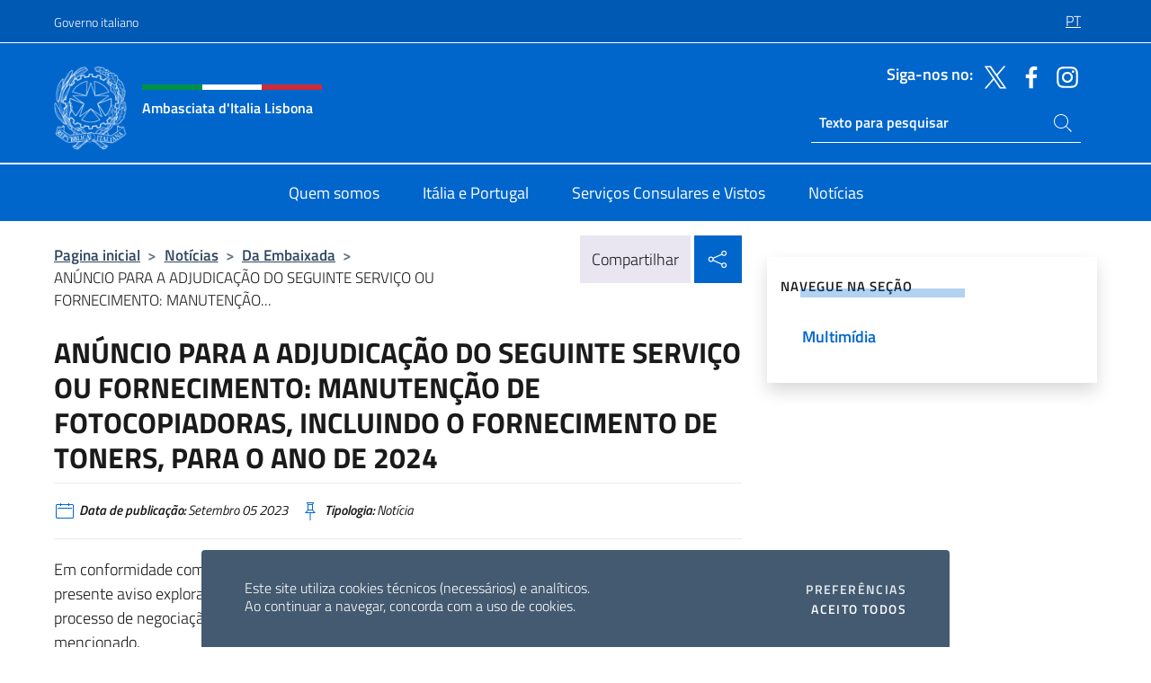

--- FILE ---
content_type: text/html; charset=UTF-8
request_url: https://amblisbona.esteri.it/pt/news/dall_ambasciata/2023/09/anuncio-para-a-adjudicacao-do-seguinte-servico-ou-fornecimento-manutencao-de-fotocopiadoras-incluindo-o-fornecimento-de-toners-para-o-ano-de-2024/
body_size: 12971
content:
<!DOCTYPE html>
<html lang="pt-PT">
<head>
	<meta charset="UTF-8">
	<meta name="viewport" content="width=device-width, initial-scale=1, shrink-to-fit=no">
	<meta name="author" content="Ministero degli Affari Esteri e della Cooperazione Internazionale">
	<link rel="profile" href="https://gmpg.org/xfn/11">

	<title>ANÚNCIO PARA A ADJUDICAÇÃO DO SEGUINTE SERVIÇO OU FORNECIMENTO: MANUTENÇÃO DE FOTOCOPIADORAS, INCLUINDO O FORNECIMENTO DE TONERS, PARA O ANO DE 2024 &#8211; Ambasciata d&#039;Italia Lisbona</title>
<meta name='robots' content='max-image-preview:large' />
	<style>img:is([sizes="auto" i], [sizes^="auto," i]) { contain-intrinsic-size: 3000px 1500px }</style>
	<link rel="alternate" hreflang="pt-pt" href="https://amblisbona.esteri.it/pt/news/dall_ambasciata/2023/09/anuncio-para-a-adjudicacao-do-seguinte-servico-ou-fornecimento-manutencao-de-fotocopiadoras-incluindo-o-fornecimento-de-toners-para-o-ano-de-2024/" />
<link rel="alternate" type="application/rss+xml" title="Ambasciata d&#039;Italia Lisbona &raquo; Feed" href="https://amblisbona.esteri.it/pt/feed/" />
<link rel="alternate" type="application/rss+xml" title="Ambasciata d&#039;Italia Lisbona &raquo; Feed de comentários" href="https://amblisbona.esteri.it/pt/comments/feed/" />
<link rel='stylesheet' id='iwy-search-autocomplete-css' href='https://amblisbona.esteri.it/wp-content/plugins/iwy-search-autocomplete/public/css/iwy-search-autocomplete-public.min.css?ver=1.0.0' media='all' />
<link rel='stylesheet' id='bootstrap-italia-css-css' href='https://amblisbona.esteri.it/wp-content/themes/sedi-tema/assets/css/bootstrap-italia.min.css?ver=2.5.0' media='all' />
<link rel='stylesheet' id='custom-style-css' href='https://amblisbona.esteri.it/wp-content/themes/sedi-tema/assets/css/custom.min.css?ver=2.5.0' media='all' />
<script id="wpml-cookie-js-extra">
var wpml_cookies = {"wp-wpml_current_language":{"value":"pt","expires":1,"path":"\/"}};
var wpml_cookies = {"wp-wpml_current_language":{"value":"pt","expires":1,"path":"\/"}};
</script>
<script defer src="https://amblisbona.esteri.it/wp-content/plugins/sitepress-multilingual-cms/res/js/cookies/language-cookie.js?ver=486900" id="wpml-cookie-js" defer data-wp-strategy="defer"></script>
<script defer src="https://amblisbona.esteri.it/wp-includes/js/jquery/jquery.min.js?ver=3.7.1" id="jquery-core-js"></script>
<link rel="https://api.w.org/" href="https://amblisbona.esteri.it/pt/wp-json/" /><link rel="alternate" title="JSON" type="application/json" href="https://amblisbona.esteri.it/pt/wp-json/wp/v2/posts/1672" /><link rel="EditURI" type="application/rsd+xml" title="RSD" href="https://amblisbona.esteri.it/xmlrpc.php?rsd" />

<link rel="canonical" href="https://amblisbona.esteri.it/pt/news/dall_ambasciata/2023/09/anuncio-para-a-adjudicacao-do-seguinte-servico-ou-fornecimento-manutencao-de-fotocopiadoras-incluindo-o-fornecimento-de-toners-para-o-ano-de-2024/" />
<link rel='shortlink' href='https://amblisbona.esteri.it/pt/?p=1672' />
<link rel="alternate" title="oEmbed (JSON)" type="application/json+oembed" href="https://amblisbona.esteri.it/pt/wp-json/oembed/1.0/embed?url=https%3A%2F%2Famblisbona.esteri.it%2Fpt%2Fnews%2Fdall_ambasciata%2F2023%2F09%2Fanuncio-para-a-adjudicacao-do-seguinte-servico-ou-fornecimento-manutencao-de-fotocopiadoras-incluindo-o-fornecimento-de-toners-para-o-ano-de-2024%2F" />
<link rel="alternate" title="oEmbed (XML)" type="text/xml+oembed" href="https://amblisbona.esteri.it/pt/wp-json/oembed/1.0/embed?url=https%3A%2F%2Famblisbona.esteri.it%2Fpt%2Fnews%2Fdall_ambasciata%2F2023%2F09%2Fanuncio-para-a-adjudicacao-do-seguinte-servico-ou-fornecimento-manutencao-de-fotocopiadoras-incluindo-o-fornecimento-de-toners-para-o-ano-de-2024%2F&#038;format=xml" />
<meta name="generator" content="WPML ver:4.8.6 stt:27,66;" />
        <!-- Matomo -->
<script type="text/javascript">
  var _paq = window._paq = window._paq || [];
  /* tracker methods like "setCustomDimension" should be called before "trackPageView" */
  _paq.push(['trackPageView']);
  _paq.push(['enableLinkTracking']);
  (function() {
    var u="https://ingestion.webanalytics.italia.it/";
    _paq.push(['setTrackerUrl', u+'matomo.php']);
    _paq.push(['setSiteId', 'XKqJ7mV0YR']);
    var d=document, g=d.createElement('script'), s=d.getElementsByTagName('script')[0];
    g.type='text/javascript'; g.async=true; g.src=u+'matomo.js'; s.parentNode.insertBefore(g,s);
  })();
</script>
<!-- End Matomo Code -->

	<meta property="og:title" content="ANÚNCIO PARA A ADJUDICAÇÃO DO SEGUINTE SERVIÇO OU FORNECIMENTO: MANUTENÇÃO DE FOTOCOPIADORAS, INCLUINDO O FORNECIMENTO DE TONERS, PARA O ANO DE 2024"><meta property="og:type" content="article"><meta property="og:url" content="https://amblisbona.esteri.it/pt/news/dall_ambasciata/2023/09/anuncio-para-a-adjudicacao-do-seguinte-servico-ou-fornecimento-manutencao-de-fotocopiadoras-incluindo-o-fornecimento-de-toners-para-o-ano-de-2024/"><meta property="og:image" content="https://amblisbona.esteri.it/wp-content/themes/sedi-tema/assets/img/img-default.jpg"><meta property="og:description" content="Em conformidade com as disposições regulamentares em vigor, a Embaixada de Itália publica o presente aviso exploratório para a adquisição de manifestações de interesse para participar no processo de negociação ex artigo 36 alínea 2, D.L. 50/2016 para a atribuição do serviço acima mencionado. Considerando a natureza e as funções desenvolvidas pela Embaixada, a escolha [&hellip;]"><link rel="icon" href="https://amblisbona.esteri.it/wp-content/uploads/2023/04/repubblica-italiana-logo-scuro.png" sizes="32x32" />
<link rel="icon" href="https://amblisbona.esteri.it/wp-content/uploads/2023/04/repubblica-italiana-logo-scuro.png" sizes="192x192" />
<link rel="apple-touch-icon" href="https://amblisbona.esteri.it/wp-content/uploads/2023/04/repubblica-italiana-logo-scuro.png" />
<meta name="msapplication-TileImage" content="https://amblisbona.esteri.it/wp-content/uploads/2023/04/repubblica-italiana-logo-scuro.png" />
</head>

<body class="wp-singular post-template-default single single-post postid-1672 single-format-standard wp-custom-logo wp-theme-sedi-tema">

 <!-- Cookiebar -->
 <div class="cookiebar">
    <p>Este site utiliza cookies técnicos (necessários) e analíticos. <br>Ao continuar a navegar, concorda com a uso de cookies.</p>
    <div class="cookiebar-buttons">
        <button id="pref-modal" class="cookiebar-btn" data-bs-toggle="modal" data-bs-target="#modalcookie">Preferências<span class="visually-hidden"> cookies</span></button>
        <button data-bs-accept="cookiebar" class="cookiebar-btn cookiebar-confirm">Aceito todos<span class="visually-hidden">  i cookies</span></button>
    </div>
</div>

<div id="page" class="site">
	<!-- Skiplinks -->
	<div class="skiplinks">
    	<a class="visually-hidden visually-hidden-focusable" href="#primary">Ir para o conteúdo</a>
  	</div>
	
	<!-- Header del sito -->
	<header id="masthead" class="site-header it-header-wrapper it-header-sticky" data-bs-toggle="sticky" data-bs-position-type="fixed" data-bs-sticky-class-name="is-sticky" data-bs-target="#header-nav-wrapper">

	    <!-- Top bar del sito -->
		<div class="it-header-slim-wrapper thead-dark">
          <div class="container">
            <div class="row">
              <div class="col-12">
                <div class="it-header-slim-wrapper-content ps-0">
                  <a class="d-lg-block navbar-brand" href="https://www.governo.it/">Governo italiano</a>
                  <div class="it-header-slim-right-zone"> 
                        <div class="row">
                          <div class="col-12">
                            <div class="link-list-wrapper">
                              <ul id="top-menu" class="link-list lang-menu list-inline"><li id="menu-item-wpml-ls-4-pt" class="menu-item wpml-ls-slot-4 wpml-ls-item wpml-ls-item-pt wpml-ls-current-language wpml-ls-menu-item wpml-ls-first-item wpml-ls-last-item menu-item-type-wpml_ls_menu_item menu-item-object-wpml_ls_menu_item menu-item-wpml-ls-4-pt"><a href="https://amblisbona.esteri.it/pt/news/dall_ambasciata/2023/09/anuncio-para-a-adjudicacao-do-seguinte-servico-ou-fornecimento-manutencao-de-fotocopiadoras-incluindo-o-fornecimento-de-toners-para-o-ano-de-2024/" role="menuitem"><span class="text-white"><span class="wpml-ls-display">PT</span></span></a></li>
</ul>                              <!-- <ul class="link-list list-inline lang-menu">
                                <li class="list-inline-item">
                                  <a class="list-item text-white active" href="#"><span class="text-white">ITA</span></a>
                                </li>
                                <li class="list-inline-item">
                                  <a class="list-item text-white" href="#"><span class="text-white">ENG</span></a>
                                </li>
                                <li class="list-inline-item">
                                  <a class="list-item text-white" href="#"><span class="text-white">ARA</span></a>
                                </li>
                              </ul> -->
                            </div>
                          </div>
                        </div>        
                  </div>
                </div>
              </div>
            </div>
          </div>
        </div>
	
	<!-- Contenitore logo, cerca, social e menù -->
	<section class="it-nav-wrapper">
  <h2 class="visually-hidden">Site, social e cabeçalho do menu</h2>
		<div class="site-branding it-header-center-wrapper">
		
		<!-- Bandiera italiana o riga total white -->
		<div class="flag_container clearfix">
            <div class="white clearfix"></div>
            <div class="white clearfix"></div>
            <div class="white clearfix"></div>
        </div>

		<!-- Container elemnti -->
		<div class="container">
              <div class="row">
                <div class="col-12">
                  <div class="it-header-center-content-wrapper ps-0">
                    <div class="it-brand-wrapper">
					<a href="https://amblisbona.esteri.it/pt/" rel="home">
              <picture>
                <source type="image/webp" srcset="https://amblisbona.esteri.it/wp-content/themes/sedi-tema/assets/img/logo-mae-2x.webp 2x, https://amblisbona.esteri.it/wp-content/themes/sedi-tema/assets/img/logo-mae.webp 1x">
                <source type="image/png" srcset="https://amblisbona.esteri.it/wp-content/themes/sedi-tema/assets/img/logo-mae.png">
                <img class="logo-img" width="82" height="94" src="https://amblisbona.esteri.it/wp-content/themes/sedi-tema/assets/img/logo-mae.png" alt="Logo Ambasciata d&#039;Italia Lisbona">
              </picture>
                <div class="it-brand-text ps-3 w-75">
                  <div class="flag_container clearfix logo-flag">
                    <div class="green clearfix"></div>
                    <div class="white clearfix"></div>
                    <div class="red clearfix"></div>
                  </div>
                                        <p class="no_toc title-site">Ambasciata d&#039;Italia Lisbona</p>
                                        <p class="site-description visually-hidden">Sito ufficiale Ambasciata d&#039;Italia a Lisbona</p>
                                            </div>
                      </a>
                    </div>
                    <div class="it-right-zone flex-column header-right-column">
                                            <section class="it-socials d-none d-md-flex hidden-md">
                        <p class="h6 title-social">Siga-nos no:</p>
                        <ul>
                                                    <li>
                            <a aria-label="Vá para o canal twitter" href="https://twitter.com/ItalyinPortugal" target="_blank" rel="noopener">
                            <img class="ico-head" src="https://amblisbona.esteri.it/wp-content/themes/sedi-tema/assets/img/social-header/twitter-ico.svg" alt="Vá para o canal twitter"/></a>
                          </li>
                                                    <li>
                            <a aria-label="Vá para o canal facebook" href="https://facebook.com/ItalyinPortugal/" target="_blank" rel="noopener">
                            <img class="ico-head" src="https://amblisbona.esteri.it/wp-content/themes/sedi-tema/assets/img/social-header/facebook-ico.svg" alt="Vá para o canal facebook"/></a>
                          </li>
                                                    <li>
                            <a aria-label="Vá para o canal instagram" href="https://www.instagram.com/italyinportugal/" target="_blank" rel="noopener">
                            <img class="ico-head" src="https://amblisbona.esteri.it/wp-content/themes/sedi-tema/assets/img/social-header/instagram-ico.svg" alt="Vá para o canal instagram"/></a>
                          </li>
                                                  </ul>
                      </section>
                                            <section role="search" class="mt-auto it-search-wrapper">
		<h2 class="visually-hidden">Ricerca sito live</h2>
			<div class="form-group search-head" id="box-live-search">
				<label for="search-live" class="visually-hidden">Pesquise no site</label>
				<input id="search-live" type="search" class="autocomplete text-white" placeholder="Texto para pesquisar" name="autocomplete">
				<span class="autocomplete-icon" aria-hidden="true">
					<svg class="icon icon-sm icon-white"><use xlink:href="https://amblisbona.esteri.it/wp-content/themes/sedi-tema/assets/svg/sprites.svg#it-search"></use></svg>
				</span>
				
				<ul class="autocomplete-search search-overlay" id="wrapper-lis-search">
				
					<li><a id="default-text" href="#">
						<span class="autocomplete-search-text">
							digita...</span>
						</a>
					</li>
					
				</ul>
			</div>        
			</section>                     
                    </div>
                  </div>
                </div>
              </div>
            </div>
		</div><!-- .site-branding -->
	
	<!-- Contenitore della navigazione -->
	<div id="header-nav-wrapper" class="it-header-navbar-wrapper">
		<div class="container">
			<div class="row">
				<div class="col-12">
					<nav id="site-navigation" class="main-navigation navbar navbar-expand-lg theme-dark-mobile">
					  <button class="custom-navbar-toggler" type="button" aria-controls="navbarNavQ" aria-expanded="false" aria-label="Mostra/Nascondi la navigazione" data-bs-toggle="navbarcollapsible" data-bs-target="#navbarNavQ">
                  <svg class="icon icon-light icon-sm"><use xlink:href="https://amblisbona.esteri.it/wp-content/themes/sedi-tema/assets/svg/sprites.svg#it-burger"></use></svg>
            </button>
						<div class="navbar-collapsable" id="navbarNavQ">
							<div class="overlay"></div>
							<div class="close-div bg-transparent">
								<button class="btn close-menu" type="button">
								<svg class="icon icon-lg icon-white">
                  <use xlink:href="https://amblisbona.esteri.it/wp-content/themes/sedi-tema/assets/svg/sprites.svg#it-close"></use>
                </svg>
								<span class="visually-hidden">Perto</span>
								</button>
							</div>
							<div class="menu-wrapper">
								<div class="logo-menu-mobile border-bottom p-4">
                  <div class="col-sm-8 pb-2">   
                  <span class="text-white h4">Menu</span>
                          </div>
								</div>
								<ul id="primary-menu" class="navbar-nav mx-auto"><li id="nav-menu-item-27" class="nav-item dropdown megamenu  menu-item-even menu-item-depth-0 menu-item menu-item-type-post_type menu-item-object-page"><a href="https://amblisbona.esteri.it/pt/chi-siamo/" class="nav-link main-menu-link list-item"><span>Quem somos</span></a><li id="nav-menu-item-26" class="nav-item dropdown megamenu  menu-item-even menu-item-depth-0 menu-item menu-item-type-post_type menu-item-object-page"><a href="https://amblisbona.esteri.it/pt/italia-e-portogallo/" class="nav-link main-menu-link list-item"><span>Itália e Portugal</span></a><li id="nav-menu-item-25" class="nav-item dropdown megamenu  menu-item-even menu-item-depth-0 menu-item menu-item-type-post_type menu-item-object-page"><a href="https://amblisbona.esteri.it/pt/servizi-consolari-e-visti/" class="nav-link main-menu-link list-item"><span>Serviços Consulares e Vistos</span></a><li id="nav-menu-item-24" class="nav-item dropdown megamenu  menu-item-even menu-item-depth-0 menu-item menu-item-type-post_type menu-item-object-page"><a href="https://amblisbona.esteri.it/pt/news/" class="nav-link main-menu-link list-item"><span>Notícias</span></a></ul>                  <!-- Form ricerca mobile -->
								<div class="form-group mobile-search mt-2 p-2">
									<form role="search" method="get" action="https://amblisbona.esteri.it/pt/">
										<input id="ricerca-mobile" name="s" type="search" placeholder="Pesquise no site">
											
											<button type="submit" class="autocomplete-icon icon-search-submit-mobile" aria-hidden="true">
												<svg class="icon icon-sm icon-primary"><use xlink:href="https://amblisbona.esteri.it/wp-content/themes/sedi-tema/assets/svg/sprites.svg#it-search"></use></svg>
                        <span class="d-none">Pesquise no site</span>
											</button>
										<label for="ricerca-mobile" class="visually-hidden">Pesquise no site</label>
									</form>
								</div>
							</div><!-- .menu-wrapper -->
						</div><!-- .navbar-collapsable -->
					</nav><!-- #site-navigation -->
				</div>
			</div>
		</div>
	</div><!-- .it-header-navbar-wrapper -->
 </section>
</header><!-- #masthead -->
	<main id="primary" class="site-main container mt-3">
			<div class="row">
				<div class="col-lg-8">
					<!-- Breadcrumbs e social sharing -->
					<div class="row">
						<div class="col-lg-8">
							<nav class="breadcrumb-container" aria-label="breadcrumb"><ol class="breadcrumb"><li class="breadcrumb-item"><a href="https://amblisbona.esteri.it/pt/">Pagina inicial</a><span class="separator">&gt;</span></li><li class="breadcrumb-item"><li class="breadcrumb-item">
                                <a href="https://amblisbona.esteri.it/pt/news/">Notícias</a></li><li class="breadcrumb-item"><span class="separator">&gt;</span></li><li class="breadcrumb-item">
                                <a href="https://amblisbona.esteri.it/pt/news/dall_ambasciata/">Da Embaixada</a></li><li class="breadcrumb-item"><span class="separator">&gt;</span></li><li class="breadcrumb-item active" aria-current="page">ANÚNCIO PARA A ADJUDICAÇÃO DO SEGUINTE SERVIÇO OU FORNECIMENTO: MANUTENÇÃO...</li></ol></nav>						</div>
						<div class="col-lg-4">
							
    <!-- Share button -->
    <div class="share_buttons reveal-content clearfix">
        <div class="share_buttons_container float-start clearfix pe-2">
            <a href="https://www.facebook.com/sharer/sharer.php?u=https://amblisbona.esteri.it/pt/anuncio-para-a-adjudicacao-do-seguinte-servico-ou-fornecimento-manutencao-de-fotocopiadoras-incluindo-o-fornecimento-de-toners-para-o-ano-de-2024/" title="Compartilhar no Facebook">
                <svg class="icon icon-lg icon-padded bg-primary icon-white">
                    <use xlink:href="https://amblisbona.esteri.it/wp-content/themes/sedi-tema/assets/svg/sprites.svg#it-facebook"></use>
                </svg>
                <span class="visually-hidden">Compartilhar no Facebook</span>
            </a>
            <a href="https://twitter.com/intent/tweet?url=https://amblisbona.esteri.it/pt/anuncio-para-a-adjudicacao-do-seguinte-servico-ou-fornecimento-manutencao-de-fotocopiadoras-incluindo-o-fornecimento-de-toners-para-o-ano-de-2024/" title="Compartilhar no Twitter">
                <svg class="icon icon-lg icon-padded bg-primary icon-white">
                    <use xlink:href="https://amblisbona.esteri.it/wp-content/themes/sedi-tema/assets/svg/sprites.svg#it-twitter"></use>
                </svg>
                <span class="visually-hidden">Compartilhar no Twitter</span>
            </a>
            <a href="https://api.whatsapp.com/send?text=https://amblisbona.esteri.it/pt/anuncio-para-a-adjudicacao-do-seguinte-servico-ou-fornecimento-manutencao-de-fotocopiadoras-incluindo-o-fornecimento-de-toners-para-o-ano-de-2024/" data-action="share/whatsapp/share" title="Compartilhe no Whatsapp">
                <svg class="icon icon-lg icon-padded bg-primary icon-white">
                    <use xlink:href="https://amblisbona.esteri.it/wp-content/themes/sedi-tema/assets/svg/sprites.svg#it-whatsapp"></use>
                </svg>
                <span class="visually-hidden">Compartilhe no Whatsapp</span>
            </a>
        </div>
        <!-- /share_buttons_container -->
        <span class="bg-light share-span">Compartilhar</span>
            <a href="#" onclick="return false" title="Compartilhe nas redes sociais" class="share_buttons_trigger reveal-trigger">
                <svg class="icon icon-lg icon-padded bg-primary icon-white align-middle">
                  <use xlink:href="https://amblisbona.esteri.it/wp-content/themes/sedi-tema/assets/svg/sprites.svg#it-share"></use>
                </svg>
                <span class="visually-hidden">Compartilhe nas redes sociais</span>
            </a>
    </div>						</div>
					</div>
		
<article id="post-1672" class="post-1672 post type-post status-publish format-standard hentry">
	
	<header class="entry-header">
		<h1 class="entry-title h3">ANÚNCIO PARA A ADJUDICAÇÃO DO SEGUINTE SERVIÇO OU FORNECIMENTO: MANUTENÇÃO DE FOTOCOPIADORAS, INCLUINDO O FORNECIMENTO DE TONERS, PARA O ANO DE 2024</h1>	</header><!-- .entry-header -->

	
		<div class="entry-meta">
					<ul class="list-inline">
        	<li class="list-inline-item">
				<svg class="icon icon-primary icon-sm">
					<use xlink:href="https://amblisbona.esteri.it/wp-content/themes/sedi-tema/assets/svg/sprites.svg#it-calendar"></use>
				</svg>
				<small>
					<b> Data de publicação:</b> Setembro 05 2023				</small>
				</li>
            <li class="list-inline-item">
				<svg class="icon icon-primary icon-sm">
					<use xlink:href="https://amblisbona.esteri.it/wp-content/themes/sedi-tema/assets/svg/sprites.svg#it-pin"></use>
				</svg>
				<small>
					<b>Tipologia:</b> Notícia				</small>
			</li>
		</ul>
				</div><!-- .entry-meta -->

	<div class="entry-content">
		<p>Em conformidade com as disposições regulamentares em vigor, a Embaixada de Itália publica o presente aviso exploratório para a adquisição de manifestações de interesse para participar no processo de negociação ex artigo 36 alínea 2, D.L. 50/2016 para a atribuição do serviço acima mencionado.</p>
<p>Considerando a natureza e as funções desenvolvidas pela Embaixada, a escolha deverá satisfazer os máximos requisitos profissionais e de flexibilidade horária.</p>
<p>As Empresas poderão enviar a manifestação de interesse <strong>até dia 2 de outubro de 2023</strong> para:</p>
<p>Embaixada de Itália Lisboa – Gabinete de Contabilidade – Largo do Conde de Pombeiro nr. 6, 1150-100 Lisboa<br />
ou por e-mail <a href="mailto:lisbona.contabilita@esteri.it">lisbona.contabilita@esteri.it</a></p>
	</div><!-- .entry-content -->

	<footer class="entry-footer">
			</footer><!-- .entry-footer -->
</article><!-- #post-1672 -->
			</div><!-- .col-lg-8 -->
			
<aside id="secondary" class="widget-area col-lg-4 ps-3 d-none d-lg-block d-xl-block affix-parent">
	<div class="sidebar-wrapper affix-top side-affix">
		<section id="iwy_widget_walker-3" class="widget widget_iwy_widget_walker">    <h4 class="h4 widget-title no-toc">NAVEGUE NA SEÇÃO</h4>        <div class="sidebar-linklist-wrapper side-scrool">
            <div class="link-list-wrapper">
              <ul class="link-list">
                                    <li data-order="0">
                      <a href="https://amblisbona.esteri.it/pt/news/multimedia/" class="list-item large medium right-icon " title="Multimídia"><span>Multimídia </span>
                                                </a>
                                            </li>   
                              </ul>
            </div>
        </div>
        </section>	</div>
</aside><!-- #secondary -->
		   </div><!-- .row -->
	</main><!-- #main -->

<!-- Sezione correlati -->
<section class="container-fluid c-line neutral-2-bg-a1 pb-4 pt-4">
    <div class="container">
      	<div class="row">
        	<div class="col-12">
          	<!-- Carousel gallery -->
          	<div class="it-carousel-wrapper it-carousel-landscape-abstract-three-cols splide" data-bs-carousel-splide>
			  <div class="it-header-block-title">
			  	<h3 class="no_toc fw-normal">Você também pode estar interessado em ..</h3>
			  </div><!-- /.it-header-block-title -->
			  <div class="splide__track">
				<ul class="splide__list">
											<li class="splide__slide">
							<article class="it-single-slide-wrapper">
								<!--start card-->
								<div class="card-wrapper card-space">
									<div class="card card-big no-after">
										<div class="img-responsive-wrapper">
											<div class="img-responsive">
												<figure class="img-wrapper">
																										<img class="img-fluid" width="640" height="422" src="https://amblisbona.esteri.it/wp-content/uploads/2025/11/violenza-sulle-donne_2025a_sito-768x506.jpg" srcset="https://amblisbona.esteri.it/wp-content/uploads/2025/11/violenza-sulle-donne_2025a_sito.jpg 1920w, https://amblisbona.esteri.it/wp-content/uploads/2025/11/violenza-sulle-donne_2025a_sito-300x198.jpg 300w, https://amblisbona.esteri.it/wp-content/uploads/2025/11/violenza-sulle-donne_2025a_sito-1024x674.jpg 1024w, https://amblisbona.esteri.it/wp-content/uploads/2025/11/violenza-sulle-donne_2025a_sito-768x506.jpg 768w" sizes="(max-width: 1920px) 100vw, 1920px" alt="" title="violenza sulle donne_2025a_sito">
												  
												</figure>
											</div>
										</div>
										<div class="card-body px-3 px-md-4">
											<h5 class="card-title correlato"><a class="text-decoration-none text-body" href="https://amblisbona.esteri.it/pt/news/dall_ambasciata/2025/11/dia-internacional-pela-eliminacao-da-violencia-contra-as-mulheres/" title="Vamos para Dia Internacional pela Eliminação da Violência contra as Mulheres">Dia Internacional pela Eliminação da Violência contra as Mulheres</a></h5>
											<p class="card-text">No Dia Internacional pela Eliminação da Violência contra as Mulheres, o Ministro dos Negócios Estrangeiros...</p>
											<footer class="it-card-footer">
												<a href="https://amblisbona.esteri.it/pt/news/dall_ambasciata/2025/11/dia-internacional-pela-eliminacao-da-violencia-contra-as-mulheres/" title="Acesse o artigo Dia Internacional pela Eliminação da Violência contra as Mulheres" class="btn btn-outline-primary btn-sm">Leis<span class="visually-hidden">Dia Internacional pela Eliminação da Violência contra as Mulheres</span></a>
											</footer>
										</div><!-- ./card-body -->
									</div><!-- ./card -->
								</div><!--end card-->
							</article><!--.it-single-slide-wrapper-->
						</li>
											<li class="splide__slide">
							<article class="it-single-slide-wrapper">
								<!--start card-->
								<div class="card-wrapper card-space">
									<div class="card card-big no-after">
										<div class="img-responsive-wrapper">
											<div class="img-responsive">
												<figure class="img-wrapper">
																										<img class="img-fluid" width="640" height="360" src="https://amblisbona.esteri.it/wp-content/uploads/2025/11/Evento_1920x1080px-768x432.jpg" srcset="https://amblisbona.esteri.it/wp-content/uploads/2025/11/Evento_1920x1080px.jpg 1920w, https://amblisbona.esteri.it/wp-content/uploads/2025/11/Evento_1920x1080px-300x169.jpg 300w, https://amblisbona.esteri.it/wp-content/uploads/2025/11/Evento_1920x1080px-1024x576.jpg 1024w, https://amblisbona.esteri.it/wp-content/uploads/2025/11/Evento_1920x1080px-768x432.jpg 768w" sizes="(max-width: 1920px) 100vw, 1920px" alt="" title="Evento_1920x1080px">
												  
												</figure>
											</div>
										</div>
										<div class="card-body px-3 px-md-4">
											<h5 class="card-title correlato"><a class="text-decoration-none text-body" href="https://amblisbona.esteri.it/pt/news/dall_ambasciata/2025/11/benfica-torino-4-3-apresentacao-de-documentario-e-encerramento-da-exposicao-grande-torino-75-anos-de-lenda/" title="Vamos para Benfica-Torino 4-3”, apresentação de documentário e encerramento da exposição “Grande Torino – 75 Anos de Lenda">Benfica-Torino 4-3”, apresentação de documentário e encerramento da exposição “Grande Torino – 75 Anos de Lenda</a></h5>
											<p class="card-text">A Direção de Património Cultural Benfica e a Embaixada de Itália em Lisboa convidam para...</p>
											<footer class="it-card-footer">
												<a href="https://amblisbona.esteri.it/pt/news/dall_ambasciata/2025/11/benfica-torino-4-3-apresentacao-de-documentario-e-encerramento-da-exposicao-grande-torino-75-anos-de-lenda/" title="Acesse o artigo Benfica-Torino 4-3”, apresentação de documentário e encerramento da exposição “Grande Torino – 75 Anos de Lenda" class="btn btn-outline-primary btn-sm">Leis<span class="visually-hidden">Benfica-Torino 4-3”, apresentação de documentário e encerramento da exposição “Grande Torino – 75 Anos de Lenda</span></a>
											</footer>
										</div><!-- ./card-body -->
									</div><!-- ./card -->
								</div><!--end card-->
							</article><!--.it-single-slide-wrapper-->
						</li>
											<li class="splide__slide">
							<article class="it-single-slide-wrapper">
								<!--start card-->
								<div class="card-wrapper card-space">
									<div class="card card-big no-after">
										<div class="img-responsive-wrapper">
											<div class="img-responsive">
												<figure class="img-wrapper">
																										<img class="img-fluid" width="640" height="360" src="https://amblisbona.esteri.it/wp-content/uploads/2025/10/Mappagastronomia_orizzontalePT-768x432.png" srcset="https://amblisbona.esteri.it/wp-content/uploads/2025/10/Mappagastronomia_orizzontalePT.png 1920w, https://amblisbona.esteri.it/wp-content/uploads/2025/10/Mappagastronomia_orizzontalePT-300x169.png 300w, https://amblisbona.esteri.it/wp-content/uploads/2025/10/Mappagastronomia_orizzontalePT-1024x576.png 1024w, https://amblisbona.esteri.it/wp-content/uploads/2025/10/Mappagastronomia_orizzontalePT-768x432.png 768w" sizes="(max-width: 1920px) 100vw, 1920px" alt="" title="Mappagastronomia_orizzontalePT">
												  
												</figure>
											</div>
										</div>
										<div class="card-body px-3 px-md-4">
											<h5 class="card-title correlato"><a class="text-decoration-none text-body" href="https://amblisbona.esteri.it/pt/news/dall_ambasciata/2025/10/italia-a-mesa-o-mapa-da-gastronomia-italiana-em-portugal-estara-sempre-disponivel/" title="Vamos para “Itália à Mesa”: o mapa da gastronomia italiana em Portugal estará sempre disponível">“Itália à Mesa”: o mapa da gastronomia italiana em Portugal estará sempre disponível</a></h5>
											<p class="card-text">Com o sucesso da segunda edição do mapa digital “Itália à mesa: Mapa da Gastronomia...</p>
											<footer class="it-card-footer">
												<a href="https://amblisbona.esteri.it/pt/news/dall_ambasciata/2025/10/italia-a-mesa-o-mapa-da-gastronomia-italiana-em-portugal-estara-sempre-disponivel/" title="Acesse o artigo “Itália à Mesa”: o mapa da gastronomia italiana em Portugal estará sempre disponível" class="btn btn-outline-primary btn-sm">Leis<span class="visually-hidden">“Itália à Mesa”: o mapa da gastronomia italiana em Portugal estará sempre disponível</span></a>
											</footer>
										</div><!-- ./card-body -->
									</div><!-- ./card -->
								</div><!--end card-->
							</article><!--.it-single-slide-wrapper-->
						</li>
											<li class="splide__slide">
							<article class="it-single-slide-wrapper">
								<!--start card-->
								<div class="card-wrapper card-space">
									<div class="card card-big no-after">
										<div class="img-responsive-wrapper">
											<div class="img-responsive">
												<figure class="img-wrapper">
																										<img class="img-fluid" width="640" height="360" src="https://amblisbona.esteri.it/wp-content/uploads/2025/10/251013_semanaItaliana_cartao-01-768x432.png" srcset="https://amblisbona.esteri.it/wp-content/uploads/2025/10/251013_semanaItaliana_cartao-01.png 1920w, https://amblisbona.esteri.it/wp-content/uploads/2025/10/251013_semanaItaliana_cartao-01-300x169.png 300w, https://amblisbona.esteri.it/wp-content/uploads/2025/10/251013_semanaItaliana_cartao-01-1024x576.png 1024w, https://amblisbona.esteri.it/wp-content/uploads/2025/10/251013_semanaItaliana_cartao-01-768x432.png 768w" sizes="(max-width: 1920px) 100vw, 1920px" alt="" title="251013_semanaItaliana_cartao-01">
												  
												</figure>
											</div>
										</div>
										<div class="card-body px-3 px-md-4">
											<h5 class="card-title correlato"><a class="text-decoration-none text-body" href="https://amblisbona.esteri.it/pt/news/dall_ambasciata/2025/10/x-semana-da-cozinha-italiana-no-mundo-programacao/" title="Vamos para X SEMANA DA COZINHA ITALIANA NO MUNDO – PROGRAMAÇÃO">X SEMANA DA COZINHA ITALIANA NO MUNDO – PROGRAMAÇÃO</a></h5>
											<p class="card-text">Chegou a décima edição a Semana da Cozinha Italiana, a manifestação anual organizada pelo Ministério...</p>
											<footer class="it-card-footer">
												<a href="https://amblisbona.esteri.it/pt/news/dall_ambasciata/2025/10/x-semana-da-cozinha-italiana-no-mundo-programacao/" title="Acesse o artigo X SEMANA DA COZINHA ITALIANA NO MUNDO – PROGRAMAÇÃO" class="btn btn-outline-primary btn-sm">Leis<span class="visually-hidden">X SEMANA DA COZINHA ITALIANA NO MUNDO – PROGRAMAÇÃO</span></a>
											</footer>
										</div><!-- ./card-body -->
									</div><!-- ./card -->
								</div><!--end card-->
							</article><!--.it-single-slide-wrapper-->
						</li>
											<li class="splide__slide">
							<article class="it-single-slide-wrapper">
								<!--start card-->
								<div class="card-wrapper card-space">
									<div class="card card-big no-after">
										<div class="img-responsive-wrapper">
											<div class="img-responsive">
												<figure class="img-wrapper">
																										<img class="img-fluid" width="640" height="360" src="https://amblisbona.esteri.it/wp-content/uploads/2025/10/banner-mappa-768x432.png" srcset="https://amblisbona.esteri.it/wp-content/uploads/2025/10/banner-mappa.png 1920w, https://amblisbona.esteri.it/wp-content/uploads/2025/10/banner-mappa-300x169.png 300w, https://amblisbona.esteri.it/wp-content/uploads/2025/10/banner-mappa-1024x576.png 1024w, https://amblisbona.esteri.it/wp-content/uploads/2025/10/banner-mappa-768x432.png 768w" sizes="(max-width: 1920px) 100vw, 1920px" alt="" title="banner mappa">
												  
												</figure>
											</div>
										</div>
										<div class="card-body px-3 px-md-4">
											<h5 class="card-title correlato"><a class="text-decoration-none text-body" href="https://amblisbona.esteri.it/pt/news/dall_ambasciata/2025/10/italia-a-mesa-segunda-edicao-do-mapa-da-gastronomia-italiana-em-portugal/" title="Vamos para Itália à Mesa: segunda edição do mapa da gastronomia italiana em Portugal">Itália à Mesa: segunda edição do mapa da gastronomia italiana em Portugal</a></h5>
											<p class="card-text">&nbsp; Por ocasião da X edição da Semana da Cozinha Italiana no Mundo, que este...</p>
											<footer class="it-card-footer">
												<a href="https://amblisbona.esteri.it/pt/news/dall_ambasciata/2025/10/italia-a-mesa-segunda-edicao-do-mapa-da-gastronomia-italiana-em-portugal/" title="Acesse o artigo Itália à Mesa: segunda edição do mapa da gastronomia italiana em Portugal" class="btn btn-outline-primary btn-sm">Leis<span class="visually-hidden">Itália à Mesa: segunda edição do mapa da gastronomia italiana em Portugal</span></a>
											</footer>
										</div><!-- ./card-body -->
									</div><!-- ./card -->
								</div><!--end card-->
							</article><!--.it-single-slide-wrapper-->
						</li>
											<li class="splide__slide">
							<article class="it-single-slide-wrapper">
								<!--start card-->
								<div class="card-wrapper card-space">
									<div class="card card-big no-after">
										<div class="img-responsive-wrapper">
											<div class="img-responsive">
												<figure class="img-wrapper">
																										<img class="img-fluid" width="640" height="631" src="https://amblisbona.esteri.it/wp-content/uploads/2025/07/scim-768x757.png" srcset="https://amblisbona.esteri.it/wp-content/uploads/2025/07/scim.png 1623w, https://amblisbona.esteri.it/wp-content/uploads/2025/07/scim-300x296.png 300w, https://amblisbona.esteri.it/wp-content/uploads/2025/07/scim-1024x1009.png 1024w, https://amblisbona.esteri.it/wp-content/uploads/2025/07/scim-768x757.png 768w" sizes="(max-width: 1623px) 100vw, 1623px" alt="" title="scim">
												  
												</figure>
											</div>
										</div>
										<div class="card-body px-3 px-md-4">
											<h5 class="card-title correlato"><a class="text-decoration-none text-body" href="https://amblisbona.esteri.it/pt/news/dall_ambasciata/2025/08/iniciativa-dedicada-a-cadeia-do-cafe-italiano-em-portugal/" title="Vamos para Iniciativa dedicada à cadeia do café italiano em Portugal">Iniciativa dedicada à cadeia do café italiano em Portugal</a></h5>
											<p class="card-text">No âmbito da X Semana da Cozinha Italiana em Portugal (18–26 de outubro de 2025),...</p>
											<footer class="it-card-footer">
												<a href="https://amblisbona.esteri.it/pt/news/dall_ambasciata/2025/08/iniciativa-dedicada-a-cadeia-do-cafe-italiano-em-portugal/" title="Acesse o artigo Iniciativa dedicada à cadeia do café italiano em Portugal" class="btn btn-outline-primary btn-sm">Leis<span class="visually-hidden">Iniciativa dedicada à cadeia do café italiano em Portugal</span></a>
											</footer>
										</div><!-- ./card-body -->
									</div><!-- ./card -->
								</div><!--end card-->
							</article><!--.it-single-slide-wrapper-->
						</li>
											<li class="splide__slide">
							<article class="it-single-slide-wrapper">
								<!--start card-->
								<div class="card-wrapper card-space">
									<div class="card card-big no-after">
										<div class="img-responsive-wrapper">
											<div class="img-responsive">
												<figure class="img-wrapper">
																										<picture>
														<source type="image/webp" srcset="https://amblisbona.esteri.it/wp-content/themes/sedi-tema/assets/img/img-default.webp">
														<source type="image/jpg" srcset="https://amblisbona.esteri.it/wp-content/themes/sedi-tema/assets/img/img-default.jpg">
														<img class="img-fluid" width="416" height="234" src="https://amblisbona.esteri.it/wp-content/themes/sedi-tema/assets/img/img-default.jpg" alt="Concessão de subsídios a entidades privadas para fins de manutenção da paz e da segurança internacional e de implementação de iniciativas humanitárias e de proteção dos direitos humanos" title="Concessão de subsídios a entidades privadas para fins de manutenção da paz e da segurança internacional e de implementação de iniciativas humanitárias e de proteção dos direitos humanos">
													</picture>
												  
												</figure>
											</div>
										</div>
										<div class="card-body px-3 px-md-4">
											<h5 class="card-title correlato"><a class="text-decoration-none text-body" href="https://amblisbona.esteri.it/pt/news/dall_ambasciata/2025/08/concessao-de-subsidios-a-entidades-privadas-para-fins-de-manutencao-da-paz-e-da-seguranca-internacional-e-de-implementacao-de-iniciativas-humanitarias-e-de-protecao-dos-direitos-humanos/" title="Vamos para Concessão de subsídios a entidades privadas para fins de manutenção da paz e da segurança internacional e de implementação de iniciativas humanitárias e de proteção dos direitos humanos">Concessão de subsídios a entidades privadas para fins de manutenção da paz e da segurança internacional e de implementação de iniciativas humanitárias e de proteção dos direitos humanos</a></h5>
											<p class="card-text">Para permitir a participação italiana em iniciativas de paz e humanitárias a nível internacional, o...</p>
											<footer class="it-card-footer">
												<a href="https://amblisbona.esteri.it/pt/news/dall_ambasciata/2025/08/concessao-de-subsidios-a-entidades-privadas-para-fins-de-manutencao-da-paz-e-da-seguranca-internacional-e-de-implementacao-de-iniciativas-humanitarias-e-de-protecao-dos-direitos-humanos/" title="Acesse o artigo Concessão de subsídios a entidades privadas para fins de manutenção da paz e da segurança internacional e de implementação de iniciativas humanitárias e de proteção dos direitos humanos" class="btn btn-outline-primary btn-sm">Leis<span class="visually-hidden">Concessão de subsídios a entidades privadas para fins de manutenção da paz e da segurança internacional e de implementação de iniciativas humanitárias e de proteção dos direitos humanos</span></a>
											</footer>
										</div><!-- ./card-body -->
									</div><!-- ./card -->
								</div><!--end card-->
							</article><!--.it-single-slide-wrapper-->
						</li>
											<li class="splide__slide">
							<article class="it-single-slide-wrapper">
								<!--start card-->
								<div class="card-wrapper card-space">
									<div class="card card-big no-after">
										<div class="img-responsive-wrapper">
											<div class="img-responsive">
												<figure class="img-wrapper">
																										<img class="img-fluid" width="640" height="356" src="https://amblisbona.esteri.it/wp-content/uploads/2025/07/75vksgoi.png" srcset="https://amblisbona.esteri.it/wp-content/uploads/2025/07/75vksgoi.png 732w, https://amblisbona.esteri.it/wp-content/uploads/2025/07/75vksgoi-300x167.png 300w" sizes="(max-width: 732px) 100vw, 732px" alt="" title="75vksgoi">
												  
												</figure>
											</div>
										</div>
										<div class="card-body px-3 px-md-4">
											<h5 class="card-title correlato"><a class="text-decoration-none text-body" href="https://amblisbona.esteri.it/pt/news/dall_ambasciata/2025/07/bolsas-de-estudo-2025-2026-para-a-accademia-darti-e-mestieri-dello-spettacolo-teatro-alla-scala/" title="Vamos para Bolsas de Estudo 2025/2026 para a “Accademia d&#039;arti e Mestieri dello Spettacolo Teatro alla Scala”">Bolsas de Estudo 2025/2026 para a “Accademia d&#039;arti e Mestieri dello Spettacolo Teatro alla Scala”</a></h5>
											<p class="card-text">O Ministério Italiano dos Negócios Estrangeiros e da Cooperação Internacional, em colaboração com a Accademia...</p>
											<footer class="it-card-footer">
												<a href="https://amblisbona.esteri.it/pt/news/dall_ambasciata/2025/07/bolsas-de-estudo-2025-2026-para-a-accademia-darti-e-mestieri-dello-spettacolo-teatro-alla-scala/" title="Acesse o artigo Bolsas de Estudo 2025/2026 para a “Accademia d&#039;arti e Mestieri dello Spettacolo Teatro alla Scala”" class="btn btn-outline-primary btn-sm">Leis<span class="visually-hidden">Bolsas de Estudo 2025/2026 para a “Accademia d&#039;arti e Mestieri dello Spettacolo Teatro alla Scala”</span></a>
											</footer>
										</div><!-- ./card-body -->
									</div><!-- ./card -->
								</div><!--end card-->
							</article><!--.it-single-slide-wrapper-->
						</li>
											<li class="splide__slide">
							<article class="it-single-slide-wrapper">
								<!--start card-->
								<div class="card-wrapper card-space">
									<div class="card card-big no-after">
										<div class="img-responsive-wrapper">
											<div class="img-responsive">
												<figure class="img-wrapper">
																										<img class="img-fluid" width="640" height="360" src="https://amblisbona.esteri.it/wp-content/uploads/2025/07/Italian_LHD_Trieste-768x432.jpg" srcset="https://amblisbona.esteri.it/wp-content/uploads/2025/07/Italian_LHD_Trieste.jpg 960w, https://amblisbona.esteri.it/wp-content/uploads/2025/07/Italian_LHD_Trieste-300x169.jpg 300w, https://amblisbona.esteri.it/wp-content/uploads/2025/07/Italian_LHD_Trieste-768x432.jpg 768w" sizes="(max-width: 960px) 100vw, 960px" alt="" title="Italian_LHD_Trieste">
												  
												</figure>
											</div>
										</div>
										<div class="card-body px-3 px-md-4">
											<h5 class="card-title correlato"><a class="text-decoration-none text-body" href="https://amblisbona.esteri.it/pt/news/dall_ambasciata/2025/07/visitas-do-navio-trieste/" title="Vamos para Visitas do navio Trieste">Visitas do navio Trieste</a></h5>
											<p class="card-text">O navio Trieste, a maior unidade até hoje construída para a Marinha pela indústria naval...</p>
											<footer class="it-card-footer">
												<a href="https://amblisbona.esteri.it/pt/news/dall_ambasciata/2025/07/visitas-do-navio-trieste/" title="Acesse o artigo Visitas do navio Trieste" class="btn btn-outline-primary btn-sm">Leis<span class="visually-hidden">Visitas do navio Trieste</span></a>
											</footer>
										</div><!-- ./card-body -->
									</div><!-- ./card -->
								</div><!--end card-->
							</article><!--.it-single-slide-wrapper-->
						</li>
										</ul><!-- /.splide__list-->
		  	  </div><!-- /.splide__track-->
			</div><!-- /.it-carousel-wrapper -->
		</div><!-- .col-12-->
	 </div><!-- .row -->
	</div><!-- .container-->
</section>

		<!-- Bottom share nav -->
	<nav class="bottom-nav social-share">
      <ul>
        <li>
          <a href="https://www.facebook.com/sharer/sharer.php?u=https://amblisbona.esteri.it/pt/anuncio-para-a-adjudicacao-do-seguinte-servico-ou-fornecimento-manutencao-de-fotocopiadoras-incluindo-o-fornecimento-de-toners-para-o-ano-de-2024/" title="Compartilhar no Facebook">
            <svg class="icon icon-primary"><use xlink:href="https://amblisbona.esteri.it/wp-content/themes/sedi-tema/assets/svg/sprites.svg#it-facebook"></use></svg>
            <span class="bottom-nav-label text-primary">Facebook</span>
          </a>
        </li>
        <li>
          <a href="https://twitter.com/intent/tweet?url=https://amblisbona.esteri.it/pt/anuncio-para-a-adjudicacao-do-seguinte-servico-ou-fornecimento-manutencao-de-fotocopiadoras-incluindo-o-fornecimento-de-toners-para-o-ano-de-2024/" title="Compartilhar no Twitter">
            <svg class="icon icon-primary"><use xlink:href="https://amblisbona.esteri.it/wp-content/themes/sedi-tema/assets/svg/sprites.svg#it-twitter"></use></svg>
            <span class="bottom-nav-label text-primary">Twitter</span>
          </a>
        </li>
        <li>
          <a href="https://api.whatsapp.com/send?text=https://amblisbona.esteri.it/pt/anuncio-para-a-adjudicacao-do-seguinte-servico-ou-fornecimento-manutencao-de-fotocopiadoras-incluindo-o-fornecimento-de-toners-para-o-ano-de-2024/" title="Compartilhe no Whatsapp">
            <svg class="icon icon-primary"><use xlink:href="https://amblisbona.esteri.it/wp-content/themes/sedi-tema/assets/svg/sprites.svg#it-whatsapp"></use></svg>
            <span class="bottom-nav-label text-primary">Whatsapp</span>
          </a>
        </li>
      </ul>
    </nav>
		<footer id="footer" class="it-footer">
	<div class="it-footer-main">
          <div class="container">
			
		 <!-- Section footer logo e testo -->
		  <section>
              <div class="row clearfix">
                <div class="col-sm-12">
					<div class="row">
                  <div class="it-brand-wrapper col-sm-5 col-lg-4">
                    <a href="https://amblisbona.esteri.it/pt/">
					<picture>
						<source type="image/webp" srcset="https://amblisbona.esteri.it/wp-content/themes/sedi-tema/assets/img/logo-mae-2x.webp 2x, https://amblisbona.esteri.it/wp-content/themes/sedi-tema/assets/img/logo-mae.webp 1x">
						<source type="image/png" srcset="https://amblisbona.esteri.it/wp-content/themes/sedi-tema/assets/img/logo-mae.png">
						<img class="logo-img" width="82" height="94" src="https://amblisbona.esteri.it/wp-content/themes/sedi-tema/assets/img/logo-mae.png" alt="Logo Ambasciata d&#039;Italia Lisbona">
					</picture>
                      <div class="it-brand-text ps-3 w-75">
					  	<div class="flag_container clearfix logo-flag">
                            <div class="green clearfix"></div>
                            <div class="white clearfix"></div>
                            <div class="red clearfix"></div>
                        </div>
                        <h2 class="no_toc footer-title">Ambasciata d&#039;Italia Lisbona</h2>
                      </div>
                    </a>
                  </div>
				  				  </div>
                </div>
              </div>
			</section><!-- .section -->
				<!--Section widget  -->
				<section class="footer-widget">
				<h2 class="visually-hidden">Seção de rodapé</h2>
					<div class="row">
						<div class="col-lg-4 col-md-12 p-2">
							<section id="text-4" class="widget widget_text"><h3 class="h6 footer-title border-bottom">Endereços e contatos</h3>			<div class="textwidget"><p>Largo Conde Pombeiro, 6<br />
1150-100 Lisbona</p>
<p>Tel: <a href="tel:+351213515320">+351 213 515 320</a><br />
(Número ativo de segunda a sexta, das 9h00 às 16h30)</p>
<p>E-mail: <a href="mailto:ambasciata.lisbona@esteri.it">ambasciata.lisbona@esteri.it</a><br />
PEC: <a href="mailto:amb.lisbona@cert.esteri.it">amb.lisbona@cert.esteri.it</a></p>
<p><a title="Os escritórios da sede" href="https://amblisbona.esteri.it/it/chi-siamo/gli-uffici/">Os escritórios da sede</a></p>
</div>
		</section><section id="text-5" class="widget widget_text"><h3 class="h6 footer-title border-bottom">Subscreva a nossa Newsletter</h3>			<div class="textwidget">		<!-- Form iscrizione newsletter -->
			<form method="post" action="https://amblisbona.esteri.it/pt/news/dall_ambasciata/2023/09/anuncio-para-a-adjudicacao-do-seguinte-servico-ou-fornecimento-manutencao-de-fotocopiadoras-incluindo-o-fornecimento-de-toners-para-o-ano-de-2024/">
                <div class="row">
                                        <div class="col-md-12">
                        <div class="form-group mb-2">
                            <label class="visually-hidden" for="email">Inserisci la tua email</label>
                            <input id="email" name="email" type="email" class="form-control" placeholder="Insira o seu endereço de e-mail" required>
                        </div><!-- /.form-group.mb-2 -->
                        <div class="col-md-12 mb-2">
                            <div id="newsletter-check" class="form-check form-check-group shadow-none">
                                <input class="text-white" id="informativa" aria-labelledby="informativa-help" name="informativa[GPDR]" value="1" type="checkbox" required>
                                <label id="informativa-label" for="informativa" class="text-white p-0 m-0">Aceitação do RGPD</label>
                                <small id="informativa-help" class="form-text text-white p-0 m-0">Autorizo o tratamento dos meus dados pessoais ao abrigo do RGPD e do Decreto-Lei n. 196/2003 de 30 de Junho de 2003 <a href="https://www.esteri.it/it/privacy-e-cookie/" title="Ir para a pagina Política de privacidade" target="_blank" rel="noopener">Privacy</a> <a href="https://www.esteri.it/it/note-legali/" title="Ir para a pagina Avisos legais" target="_blank" rel="noopener">Avisos legais</a></small>
                                <div class="invalid-feedback">Presa visione obbligatoria</div>
                            </div><!-- /#newsletter-check -->
                            <div id="accettazione-check" class="form-check form-check-group shadow-none">
                                <input class="text-white" id="accettazione" aria-labelledby="accettazione-help" type="checkbox" name="informativa[iscrizione]" value="1" required>
                                <label style="font-size: 0.9em; font-weight: normal" id="accettazione-label" for="accettazione" class="text-white p-0 m-0">Sim, quero subscrever a Newsletter para receber</label>
                                <small id="accettazione-help" class="form-text text-white p-0 m-0">informações sobre as atividades do Instituto </small>
                                <div class="invalid-feedback">Presa visione obbligatoria</div>
                            </div><!-- /.#accettazione-check -->
                        </div><!-- /.col-md-12 -->
                        <div class="form-group d-grid mb-2 bg-dark p-0">
                            <input type="submit" class="btn btn-primary btn-block btn-xs rounded-0" value="Subscreva agora">
                            <input type="hidden" id="_wpnonce" name="_wpnonce" value="de9a31f8ee" /><input type="hidden" name="_wp_http_referer" value="/pt/news/dall_ambasciata/2023/09/anuncio-para-a-adjudicacao-do-seguinte-servico-ou-fornecimento-manutencao-de-fotocopiadoras-incluindo-o-fornecimento-de-toners-para-o-ano-de-2024/" />                        </div><!-- /.form-group.d-grid -->
                    </div><!-- /.col-md-12 -->
                     
                        <!-- <div class="col-md-12">
                            <div class="g-recaptcha" data-sitekey=""></div>
                        </div> --><!-- /.col-md-12 -->
                    </div><!-- /.row -->
			</form><!-- /form -->
		
		
</div>
		</section>						</div><!-- .col-lg-4 col-md-12 col-sm-6 p-2 -->
						<div class="col-lg-4 col-md-12 p-2">
							<section id="text-9" class="widget widget_text"><h3 class="h6 footer-title border-bottom">A Rede Farnesina</h3>			<div class="textwidget"><p><a title="A Farnesina - o MAECI" href="http://www.esteri.it/en" target="_blank" rel="noopener">A Farnesina – o MAECI</a></p>
<p><a title="A Rede Diplomática" href="http://www.esteri.it/en/ministero/struttura/laretediplomatica/" target="_blank" rel="noopener">A Rede Diplomática</a></p>
<p><a title="Viajar com segurança" href="http://www.viaggiaresicuri.it/" target="_blank" rel="noopener">Viajar com segurança</a></p>
<p><a title="Onde estamos no mundo" href="https://www.dovesiamonelmondo.it/" target="_blank" rel="noopener">Onde estamos no mundo</a></p>
</div>
		</section><section id="text-10" class="widget widget_text"><h3 class="h6 footer-title border-bottom">Instituições</h3>			<div class="textwidget"><p><a title="Italian Government" href="https://www.governo.it/en" target="_blank" rel="noopener"><img decoding="async" src="https://ambwashingtondc.esteri.it/wp-content/themes/sedi-tema/assets/img/stellone.png" alt="Italian Government" /> Italian Government</a></p>
<p><a title="Europa.eu" href="http://europa.eu/" target="_blank" rel="noopener"><img decoding="async" src="https://ambwashingtondc.esteri.it/wp-content/themes/sedi-tema/assets/img/eu.png" alt="Europa.eu" /> Europa.eu</a></p>
</div>
		</section><section id="text-11" class="widget widget_text"><h3 class="h6 footer-title border-bottom">Perguntas frequentes</h3>			<div class="textwidget"><p><a class="" title="Faqs - MAECI" href="http://www.esteri.it/en/sportello_info/domandefrequenti/" target="_blank" rel="noopener" data-focus-mouse="false">Faqs – MAECI</a></p>
</div>
		</section>						</div><!-- .col-lg-4 col-md-12 col-sm-6 p-2 -->
						<div class="col-lg-4 col-md-12 p-2">
							<section id="text-15" class="widget widget_text"><h3 class="h6 footer-title border-bottom">A Embaixada de Itália em Lisboa</h3>			<div class="textwidget"><p><a title="Quem somos" href="https://amblisbona.esteri.it/pt/chi-siamo/">Quem somos</a></p>
<p><a title="Itália e Portugal" href="https://amblisbona.esteri.it/pt/italia-e-portogallo/">Itália e Portugal</a></p>
<p><a title="Serviços Consulares e Vistos" href="https://amblisbona.esteri.it/pt/servizi-consolari-e-visti/">Serviços Consulares e Vistos</a></p>
<p><a title="Notícia" href="https://amblisbona.esteri.it/pt/news/">Notícia</a></p>
</div>
		</section><section id="text-16" class="widget widget_text"><h3 class="h6 footer-title border-bottom">Transparencia</h3>			<div class="textwidget"><p><a title="Administração Transparente - Consulado Geral" href="https://amblisbona.esteri.it/pt/amministrazione-trasparente/">Administração Transparente – Consulado Geral</a></p>
<p><a title="Administração Transparente - MAECI" href="http://www.esteri.it/en/trasparenza_comunicazioni_legali/">Administração Transparente – MAECI</a></p>
</div>
		</section>						</div><!-- .col-lg-4 col-md-12 col-sm-6 p-2 -->
					</div><!-- .row -->
				</section><!-- .section -->
			</div><!-- .container -->
		</div><!-- .it-footer-main -->

		<!-- Section bottom footer -->
		<section class="it-footer-small-prints clearfix">
				<div class="container">
					<div class="row">
						<div class="col-lg-7">
							<h3 class="visually-hidden text-white">Links Úteis</h3>
							<div class="navbar-nav mx-auto"><ul id="bottom-menu" class="it-footer-small-prints-list d-flex list-inline mb-0 justify-content-lg-start justify-content-center"><li id="menu-item-28" class="menu-item menu-item-type-custom menu-item-object-custom menu-item-28"><a target="_blank" href="https://www.esteri.it/it/note-legali/">Note legali</a></li>
<li id="menu-item-29" class="menu-item menu-item-type-custom menu-item-object-custom menu-item-29"><a target="_blank" href="https://www.esteri.it/it/privacy-e-cookie/">Privacy e cookie policy</a></li>
<li id="menu-item-30" class="menu-item menu-item-type-custom menu-item-object-custom menu-item-30"><a target="_blank" href="https://form.agid.gov.it/view/470a1180-773c-11ef-8ec0-b3da20d19b2b">Dichiarazione di accessibilità</a></li>
</ul></div>					</div>
					<!-- Copyright sito -->
						<div class="col-lg-5">
							<ul class="it-footer-small-prints-list list-inline mb-0 d-flex flex-column flex-md-row justify-content-xl-end justify-content-center">
								<li><span class="text-white copyright">2026 Direitos Autorais Ministério das Relações Exteriores e Cooperação Internacional</span></li>
							</ul>
						</div>
					</div><!-- .row -->
				</div><!-- .container -->
			</section><!-- .it-footer-small-prints clearfix -->
	</footer><!-- #colophon -->

	 <!-- Bottone torna su -->
	 <a href="#" aria-hidden="true" tabindex="-1" data-bs-toggle="backtotop" class="back-to-top shadow">
		<svg class="icon icon-light"><use href="https://amblisbona.esteri.it/wp-content/themes/sedi-tema/assets/svg/sprites.svg#it-arrow-up"></use></svg>
	</a>

	<!-- Bottone popup privacy policy -->
	<div class="position-fixed start-0 btn-modify-pp d-none ">
		<button type="button" class="btn btn-primary btn-icon btn-me btn-xs p-2 rounded-circle" data-bs-toggle="modal" data-bs-target="#modalcookie" title="Rivedi preferenze cookies">
			<span class="rounded-icon">
				<svg class="icon icon-primary"><use href="https://amblisbona.esteri.it/wp-content/themes/sedi-tema/assets/svg/sprites.svg#it-open-source"></use></svg>
			</span>
		</button>
	</div>

<script type="speculationrules">
{"prefetch":[{"source":"document","where":{"and":[{"href_matches":"\/pt\/*"},{"not":{"href_matches":["\/wp-*.php","\/wp-admin\/*","\/wp-content\/uploads\/*","\/wp-content\/*","\/wp-content\/plugins\/*","\/wp-content\/themes\/sedi-tema\/*","\/pt\/*\\?(.+)"]}},{"not":{"selector_matches":"a[rel~=\"nofollow\"]"}},{"not":{"selector_matches":".no-prefetch, .no-prefetch a"}}]},"eagerness":"conservative"}]}
</script>
   <div class="modal fade" tabindex="-1" role="dialog" id="modalcookie" aria-labelledby="modalCookieTitle">
      <div class="modal-dialog modal-lg" role="document">
         <div class="modal-content">
            <div class="modal-header">
               <h2 class="modal-title h5" id="modalCookieTitle">Personalizar preferências de consentimento</h2>
               <button id="close-modal-cookie" class="btn-close" type="button" data-bs-dismiss="modal" aria-label="Chiudi finestra modale">
                  <svg class="icon"><use href="https://amblisbona.esteri.it/wp-content/themes/sedi-tema/assets/svg/sprites.svg#it-close"></use></svg>
               </button>
            </div>
            <div class="modal-body">
            <p>Utilizamos cookies para o ajudar a navegar de forma eficiente e a executar certas funções. Encontrará informações detalhadas sobre todos os cookies em cada categoria de consentimento abaixo.<br><br></p>
                <p>Os cookies categorizados como "Necessários" são cookies técnicos que são armazenados no seu navegador, pois são essenciais para permitir a funcionalidade básica do site.<br><br></p>
                <p>Também utilizamos cookies analíticos destinados a recolher informações, de forma agregada, sobre o número de utilizadores e a forma como visitam o site. A fim de respeitar a privacidade dos nossos usuários, os endereços IP daqueles que navegam no site são tornados anónimos.<br><br></p>
                <p>Pode decidir ativar ou desativar os cookies analíticos.<br><br></p>
                    <!-- cookie button-->
                    <div class="form-check form-check-group">
                        <div class="toggles">
                            <label for="necessary-cookie">
                                Necessários<small class="text-success float-end"> sempre ativos</small>
                                <input type="checkbox" name="necessary-cookie" id="necessary-cookie" aria-labelledby="necessary-cookie-help" checked disabled>
                                <span class="lever"></span>
                            </label>
                        </div>
                        <small id="necessary-cookie-help" class="form-text">Os cookies necessários são essenciais para as funções básicas do site e o site não funcionará da maneira esperada sem eles. Estes cookies não armazenam dados de identificação pessoal.</small>
                    </div>
                    <div class="form-check form-check-group">
                        <div class="toggles">
                        <label for="analitycs-cookie">
                            Analíticos                            <input type="checkbox" name="analitycs-cookie" id="analitycs-cookie" aria-labelledby="analytics-cookie-help" checked>
                            <span class="lever"></span>
                        </label>
                        </div>
                        <small id="analytics-cookie-help" class="form-text">Os cookies analíticos são usados para entender como os visitantes interagem com o site. Esses cookies ajudam a fornecer informações sobre as métricas de número de visitantes, taxa de rejeição, fonte de tráfego, etc. Os endereços IP daqueles que navegam no site são tornados anónimos.</small>
                    </div>
                    <!-- <div class="form-check form-check-group">
                        <div class="toggles">
                            <label for="toggleEsempio3f">
                                Toggle disabilitato
                                <input type="checkbox" id="toggleEsempio3f" aria-labelledby="toggle3f-help" disabled>
                                <span class="lever"></span>
                            </label>
                        </div>
                        <small id="toggle3f-help" class="form-text">Lorem ipsum dolor sit amet, consectetur adipiscing elit. Maecenas molestie libero</small>
                    </div> -->
            </div>    
            <div class="modal-footer">
                <button id="s-pref" data-bs-dismiss="modal" class="btn btn-outline-primary" type="button">Guardar preferências</button>
                <button id="s-all" data-bs-dismiss="modal" class="btn btn-primary" type="button">Aceito tudo</button>
            </div>
         </div>
      </div>
   </div>
    <script src="https://amblisbona.esteri.it/wp-includes/js/dist/hooks.min.js?ver=4d63a3d491d11ffd8ac6" id="wp-hooks-js"></script>
<script src="https://amblisbona.esteri.it/wp-includes/js/dist/i18n.min.js?ver=5e580eb46a90c2b997e6" id="wp-i18n-js"></script>
<script id="wp-i18n-js-after">
wp.i18n.setLocaleData( { 'text direction\u0004ltr': [ 'ltr' ] } );
</script>
<script id="mae-search-live-js-js-extra">
var iwy_search_auto_trad = {"digita":"Digita...","cerco":"Cerco"};
var liveSearchData = {"root_url":"https:\/\/amblisbona.esteri.it","lang":"pt"};
</script>
<script defer src="https://amblisbona.esteri.it/wp-content/plugins/iwy-search-autocomplete/public/js/search-autocomplete.js?ver=6.8.3" id="mae-search-live-js-js"></script>
<script defer src="https://amblisbona.esteri.it/wp-content/themes/sedi-tema/assets/js/splide.min.js?ver=6.8.3" id="splide-js-js"></script>
<script defer src="https://amblisbona.esteri.it/wp-content/themes/sedi-tema/assets/js/anime.min.js?ver=6.8.3" id="anime-js-js"></script>
<script defer src="https://amblisbona.esteri.it/wp-content/themes/sedi-tema/assets/js/bootstrap-italia.min.js?ver=2.5.0" id="mae-bootstrap-js-js"></script>
<script defer src="https://amblisbona.esteri.it/wp-content/themes/sedi-tema/assets/js/custom.js?ver=2.5.0" id="mae-custom-js-js"></script>
	</div> <!--#page -->
</body>
</html>